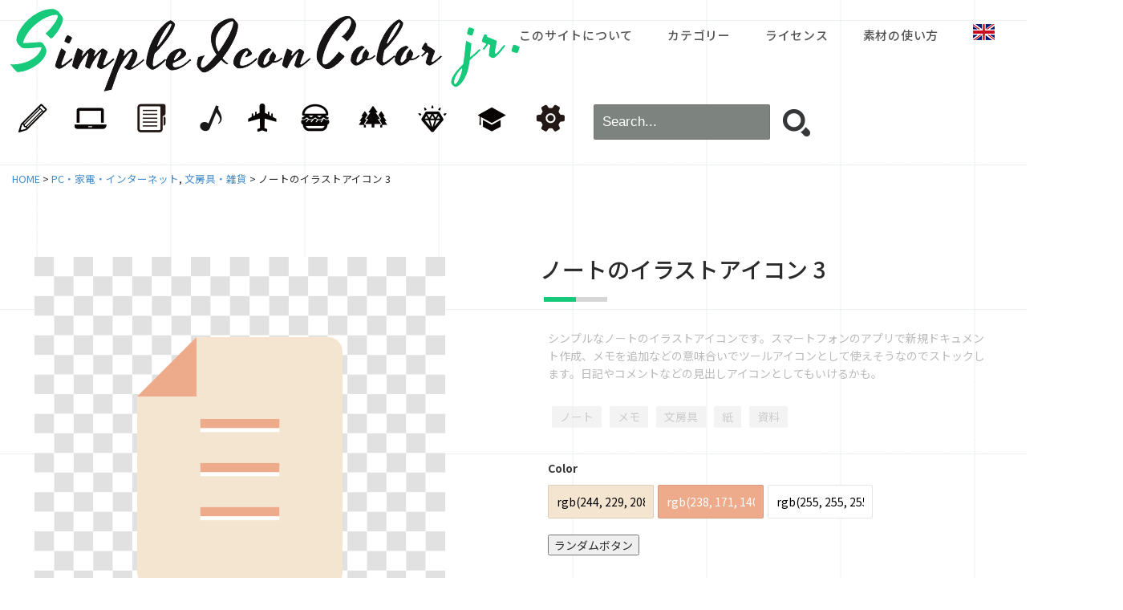

--- FILE ---
content_type: text/html; charset=utf-8
request_url: https://www.google.com/recaptcha/api2/aframe
body_size: 268
content:
<!DOCTYPE HTML><html><head><meta http-equiv="content-type" content="text/html; charset=UTF-8"></head><body><script nonce="3sEJ6APoxMFNgLGmM_RHuQ">/** Anti-fraud and anti-abuse applications only. See google.com/recaptcha */ try{var clients={'sodar':'https://pagead2.googlesyndication.com/pagead/sodar?'};window.addEventListener("message",function(a){try{if(a.source===window.parent){var b=JSON.parse(a.data);var c=clients[b['id']];if(c){var d=document.createElement('img');d.src=c+b['params']+'&rc='+(localStorage.getItem("rc::a")?sessionStorage.getItem("rc::b"):"");window.document.body.appendChild(d);sessionStorage.setItem("rc::e",parseInt(sessionStorage.getItem("rc::e")||0)+1);localStorage.setItem("rc::h",'1769068122647');}}}catch(b){}});window.parent.postMessage("_grecaptcha_ready", "*");}catch(b){}</script></body></html>

--- FILE ---
content_type: text/css
request_url: https://simple-icons.com/css/common.css?20200510-17
body_size: 11283
content:
@charset "utf-8";
/* CSS Document */
@import url('https://fonts.googleapis.com/css?family=Noto+Sans+JP:400,500,700');

html,body{
	position:relative;
    height: 100%;   /* ブラウザ画面の高さをめいっぱいに使用 */
         /* こうしないと、htmlとbody要素は内包しているコンテンツの部分までしか高さが出ません*/
    font-family: 'Noto Sans JP', sans-serif;
    background-position:top center;
    background: url(/img/bg_body.gif) center top;
    
}

body.archive,body.category{
    background: url(/img/bg_body.gif) center 50px;
}

 

@media screen and (max-width: 1530px) {
       .inner {
        max-width: 1200px !important;
        clear: both;
    }
}


@media screen and (max-width: 1200px) {
       .inner {
        max-width: 860px !important;
        clear: both;
    }
}



.pal10{padding-left:10px}
.par10{padding-right:10px}

.single svg{
	width:256px;
	height:auto;
	vertical-align:bottom;

}

#nav_sentence{
	margin: 10px 0 0px 10px;
}

#wp_page_numbers{
	height:100px;
}

#related-entries ul li{
	float:left;
	margin-right:36px;
	    list-style: none;
}
#related-entries ul{
	margin-top:20px;
	
}


#ad_side{
	display:none;
	
}

p.waitImg{
	width: 600px;
	text-align: center;
    margin:20px auto 20px;
}

aside#adpop{
	width:320px;
	margin:0px auto 10px;
}


#ad_responsive{
	height:160px;
	clear:both;
    padding-left:20px; 
	padding-top:20px;
}

.page #ad_responsive{
    padding-left:36px; 
}

.page_numbers{
	margin-top:40px;
}

.page .comments-area {
    margin: 60px auto 50px;
	padding-left: 36px;
}

.clearfix00:after{
	content:"";
	display:block;
	clear:both;
	width:100%;
	height:1px;
}




#downBtnIE,#color3{
	display:none;
	
}


.clearfix00:after{
	display:block;
	content:"";
	clear:both;
	width:100%;
	
}

ul,ol{
  margin: 0;
}

#search_submit{
	display:none;
}

#links .linksBox{
	display:block;
	width:23%;
	float:left;
	border:#f5f5f5 5px solid;
	padding:10px 10px 5px 10px;
	margin:0px 10px 10px 0px;
	height: 290px;
}

#links h4 a{
	color:#478D90;
}

#links .linksBox img{
	margin:10px 0px;
}


#links .linksBox div a:hover{
	background:#FFFFFF;
	opacity:0;
	width:200px;
	height:120px;
}

.page dl{
	margin:10px;
	padding:10px;
	
}
.page dt{
	border-bottom:1px #ddd dashed;
	margin-bottom:10px;
	font-size:110%;
	padding:10px;
	
}
.page dd{
	margin-bottom:40px;
	padding:10px;
	font-size:110%;
}

.page dt span{
	color:#4e878f;
	display:inline-block;
	padding-right:20px;
	font-size:140%;
}
.page dd span{
	color:#d44f4f;
	display:inline-block;
	padding-right:20px;
	font-size:156%;
}


.page ul#caution li{
	font-size:120%;
	margin:20px 0px 20px 20px;
	list-style:disc;
	
}

#aboutImg_sp{
	display:none;	
}


#content .linksBox p.sentence{
	margin:10px 0 0 0;
	padding:0px;
}


h2#top,
h2.archive-title{
	padding:0 0 5px 50px;
	margin:0px 0 20px 0;
	font-family: 'Roboto Condensed', sans-serif;
	letter-spacing:0.01em;
	position:relative;
	border-bottom:hsla(45, 14%, 86%, 1) 1px dashed;
}



.page #Maincolumn h2.m100{
	margin-top:100px;
}


#Maincolumn h1{
	font-size:200%;
	margin-top:0px;	
}

#Maincolumn h1{
    margin: 0px 0 20px -10px;
    background: url(/img/h1_line.png) no-repeat 5px 50px;
    padding: 0 0 40px 0;
}

.page td{
	font-size:120%;
	padding:20px;
	border-bottom:1px solid #f5f5f5;
}
.page td strong{
	font-size:120%;
	color:#B0A474;
	font-weight:bold;
	
}

.page h3.main{
	color:#F08585;
	margin-top:50px;
	
}
.page span.category{
  font-size: 12px;
  background: #c4bb97;
  margin: 0px 10px;
  padding: 1px 6px;
  border-radius: 2px;	
}
.page span.category a{
	color:hsla(0,0%,100%,1.00);
	
}


.page #Maincolumn h1:after{
	content:"";
	display:block;
	width:100%;
	height:1px;
	float:none;
	position:absolute;
	bottom:-5px;
	left:0px;
	
}

.page #Maincolumn h2{
	margin-top:50px;
	
	
}

p.important{
	font-size:120%;
	/*border-bottom:hsla(45, 14%, 86%, 1) 1px dashed;*/
	margin-bottom:20px;

}

.page #Maincolumn p{
	color:#555;
	font-size:110%;
	line-height:1.7em;
	margin:20px 0 20px;
	
}

.page #Maincolumn p.ttl{
	margin-top:20px;
	font-weight:bold;
	font-size:110%;
	
}

.page .fffBox{
	margin-top:50px;
	border-bottom:1px dotted rgba(171,171,171,1.00);
	
}


.page p span{
	color:hsla(359,96%,55%,1.00);
	background:#F5ED92;
	font-size:90%;
	
}

.page #Maincolumn{
	padding-right:0px;
	
}

.page #Maincolumn img{
	margin:20px 0px 30px;
	
}

html{
	overflow-x:hidden;
}

textarea#comment{
	width:60%;
}

code{
	display: none;	
}

a{
	text-decoration:none !important;
}


div#dlBtnbox p{
	text-align:center;
	letter-spacing:1.1;
	font-size:140%;
}

div#dlBtnbox p span{
	font-size:1.8em;
	font-weight:bold;
}

#overLayer #btnClose{
	position:absolute;
	top:0px;
	right:0px;
}


div#dlBtnboxBtn{
	display:none;
	width:50%;
	height:2.5em;
	line-height:2.5em;
	text-align:center;
	margin:0 auto;
	color:#fff;
	font-size:140%;
	font-weight:bold;
	background:#539b86;
	border-bottom:4px solid #387E71;
	border-radius:5px;
	cursor:pointer;
}
div#dlBtnboxBtn:hover{
	background:#FC0;
	border-bottom:4px solid #F90;
}
div#dlBtnboxBtn a{
	text-decoration:none;
	color:#fff;
	display:block;
}

#glayLayer{
    position:fixed;
    top:0;
    left:0;
    height:100%;
    width:100%;
    background:black;
    opacity: 0.60;
    filter:alpha(opacity=60);
	display:none;
	z-index:100;
}

#overLayer{
	display:none;
    position:absolute;
    top:0%;
    left:50%;
	width:640px;
	margin-left:-250px;
	background:#FFFFFF;
	opacity: 1;
	z-index:101;
	margin-top:50px;
	padding-bottom:20px;
}

#overLayer h2{
	margin:0px;
	background: #A1A07F;
	color: #ffffff;
	padding: 15px 15px 5px 15px;
	font-size:150%;
	font-family:meiryo,"メイリオ";
	line-height:1.6em;
}


#overLayer h2 span{
	font-size:90%;
	display:block;
	
}

#colorBox01,#colorBox02,#colorBox03,#colorBox04{
	width:22px;
	height:22px;
	float:left;
	margin:6px 6px;
	background:#fff;
	border-radius:2px;
	
}

#colorBox01,#colorBox04{
	background:none;
	margin-left:50px;
	margin-right:12px;
	background-size:98%;
	
}

#colorBox01{
	background:url(../img/save.svg) no-repeat center center;
}

img,svg {
	max-width: 100%;
	height: auto;
	vertical-align:baseline;
}

.ie8 img{
  width: auto;
}

.page .inner{
	padding:5px;
	-moz-box-sizing:border-box;
	box-sizing:border-box;
	
}

.inner{
	margin:0px auto 30px;
	position:relative;
	clear:both;
}





/****************************************  ヘッダー    *****************************************/

header#mainHeader,
header#singleHeader{
	width:100%;
	position:relative;
}


header#mainHeader #lang,
header#singleHeader #lang{
	position: absolute;
	top: 12px;
	left: 10px;
}

header#mainHeader h1 {
    margin: 10px 0 0px 10px;
    position: relative;
    z-index: 1;
    text-align: left;
    float:left;
    max-width: 680px;
}


header#singleHeader nav#categoryNav{
	padding:60px 0 0 20px;	
	font-size:120%;

}


header nav#categoryNav ul li{
	float:left;
	width:50%;
	font-size:90%;
	letter-spacing:0.05em;
	font-family: 'Roboto Condensed', sans-serif;
}

header nav#categoryNav ul li a:hover{
	background:#3D3D3D;
	
}

header nav#categoryNav ul li:nth-child(5){
	border-right:#555555 1px solid;
}


header input::-webkit-input-placeholder {
    color:#FFFFFF;
}


header button, header .button,header input[type="button"],header input[type="reset"],header input[type="submit"] {
	  background: #ffffff;
	  border-radius: 2px;
	  color: #c4bb97;
	  text-transform: uppercase;
	  font-size: 90%;
	  height:34px;
	  width:62px;
}
	


#topMaincolumn{
	width:100%;
	padding:5px;
	min-height:600px;
}

#topMaincolumn aside#ad01{
	display:none;
}




#singleWrap header .inner{
	margin:2px auto 0px;
	position:relative;
	padding-top:40px;

}

#topMaincolumn ul li{
	box-sizing:border-box;
	float:left;
	height:170px;
	text-align:center;
	position:relative;
}


#topMaincolumn ul li p{
	font-size:80%;
	color:#f5f5f5;
	overflow: hidden;
    text-overflow: ellipsis;
    white-space: nowrap;
	padding:10px;
	margin-bottom:10px;
}

#topMaincolumn ul li a{
	display: inline-grid;
	width:100%;
	height:100%;
	 transition-property: all;
  transition: 0.2s linear;
}



#Maincolumn{
	width:100%;
    margin-bottom: 80px;
	padding-top:30px;
}


#Maincolumn #mainImg{
	width:46%;
    width: 630px;
	height:auto;
	top:0px;
	float:left;
	text-align:center;
    text-align:center;
	padding-bottom:50px;
}


#Maincolumn #mainImg .bgmainImg{
	background-image: url('../img/square.png');
	background-position: 0 0px;
	width:512px;
	height:512px;
	display:block;
	display:table-cell;
	vertical-align:middle;
	text-align:center;
	overflow:hidden;
	padding: 0;
	margin:0;
}


#Maincolumn #svgArea{
	padding: 0;
	margin:0;
	overflow: hidden;
}

#Maincolumn #mainImg .bgmainImg #cap_inner02{
	width:512px;
	/*height:512px;*/
	display:block;
	display:table-cell;
	vertical-align:middle;
	text-align:center;
	height: auto;
	padding: 0;
	margin:0;
}

#Maincolumn #mainImg .bgmainImg #cap_inner02 #graph02{
	margin:0 auto;
	padding:0px;
	width:100%;
	height: auto;
	/*display:block;*/
}

#Maincolumn #tag{
	text-align:left;
	margin:10px 5px 0px 5px;
	
}

#Maincolumn #tag a{
	display:inline-block;
	margin:0 10px 10px 0;
/*	color:#ffffff;
	background:#c4bb97;
	border-radius:4px;*/
	padding:3px 10px;
	color:#ccc;
    background: rgba(232,232,232,0.50);
    border-radius: 2px;
    transition-duration: 0.5s;
}
#Maincolumn #tag a:hover{
    opacity: 0.9;
	background: rgba(6, 16, 23, 0.68);
	color: #eee;
}

#Maincolumn #mainImg .bgmainImg img{
	display:table-cell;
	vertical-align:middle;
	width:50%;
	margin:0 auto;
}



#Maincolumn #imgDetail p{
	margin-bottom:10px;
	
}

#Maincolumn #imgDetail span{
	display:block;
	margin:30px 0 10px;
	font-weight:bold;
	color:#3A3838;
	clear:both;
	
}

#Maincolumn #imgDetail ul#size{
	width:100%;
	background:#f5f5f5;
	overflow:hidden;
	font-family: 'Roboto Condensed', sans-serif;
}

#Maincolumn #imgDetail ul#size li{
	float:left;
	width:14%;
	display:block;
	padding:10px 0;
	text-align:center;
	cursor:pointer;
}

#Maincolumn #imgDetail ul#size li.on{
	background:#1a9250;
	color:#FFFFFF;
}


#Maincolumn #imgDetail ul#file li{
	width:14%;
	margin-right:0.5%;
	float:left;
	height:80px;
	border:4px;
	background:#898989;
	color:#FFFFFF;
	padding:25px 10px 15px;
	box-sizing:border-box;
	font-weight: bold;
	font-size:110%;
	text-align: center;	
}

#downBtn,
#downBtnIE{
	padding:0px 0px;
	width:100%;
	margin:0px auto;
	
}

#downBtn button{
	width: 33.3%;
	float: left;
	height: 30px;
	background:#ffffff;
	color: #354144;
	padding: 20px 10px 35px 40px;
	font-weight: bold;
	font-size: 130%;
	letter-spacing:0.1em;
	text-align: center;
	border:none;
	font-family: 'Roboto Condensed', sans-serif;
	background:url(../img/btn_downb.png) 20px 15px no-repeat;
}

#downBtnIE li{
	width: 33.3%;
	float: left;
	background:#ffffff;
	color: #354144;	
	font-weight: bold;
	font-size: 130%;
	letter-spacing:0.1em;
	text-align: center;
	border:none;
	font-family: 'Roboto Condensed', sans-serif;
	background:url(../img/btn_downb.png) 20px 15px no-repeat;
	
}

#downBtnIE li a{
	padding: 20px 10px 35px 40px;
	display:block;
	width:100%;
	height:100%;
	-moz-box-sizing:border-box;
	box-sizing:border-box;
	color:#354144;
}
#downBtnIE li a:hover{
	background:#1a9250 url(../img/btn_downw.png) 20px 15px no-repeat;
	color:#fff;
}


#downBtn button#button7,
#downBtnIE li:nth-child(1){
	border-top:#333333 3px solid;
	border-bottom:#333333 3px solid;
	border-left:#333333 3px solid;
	border-radius:0 0 0 3px;
}

#downBtn button#button8,
#downBtnIE li:nth-child(2){
	border-top:#333333 3px solid;
	border-bottom:#333333 3px solid;
	border-left:#333333 3px solid;
	border-right:#333333 3px solid;	
}
#downBtn button#button9,
#downBtnIE li:nth-child(3){
	border-top:#333333 3px solid;
	border-bottom:#333333 3px solid;
	border-right:#333333 3px solid;
	border-radius:0 0 3px 0px;
}


nav#categoryNav ul li#cat{
	background: #3D3D3D;
}

#downBtn button:hover{
	color:hsla(0,0%,100%,1.00);
	background:#FF6280 url(../img/btn_downw.png) 20px 15px no-repeat;
}

#Maincolumn #imgDetail #downImg li{
	padding: 16px 0px;
	text-align: center;
	margin: 60px auto 10px;
	color: #fff;
	border-radius: 2px;
}

#Maincolumn #imgDetail #downImg li a{
	color:#FFFFFF;
	
}

#Maincolumn #imgDetail #downImg li:nth-child(1){
	background: #FF6969;
	width: 80%;
	margin:60px auto 0px;
	
}

#Maincolumn #imgDetail #downImg li:nth-child(2){
	background: #2cb8c5;
	width: 40%;
}

#Maincolumn h2{
	padding-left:0px;
	margin:0px 0 10px 0;
	padding-top:50px;

}



footer#mainFooter{
	background:#19191a;
	position:relative;
	width:100%;
	padding:30px 0 30px;
	text-align:center;
	clear:both;
	margin:0px 0 0 0;
	z-index:30;
	clear:both;
	height:180px;
}


footer#mainFooter ul li{
	float:left;
	margin-right:40px;
	font-size:110%;
	margin-right:20px;
}

footer#mainFooter ul li a{
	color:#FFFFFF;
	font-family: 'Roboto Condensed', sans-serif;
	
}
footer#mainFooter small{
	color:#eee;
	padding-top:50px;
	display:inline-block;
}



div#fileDown span.title{
	color:#FFFFFF;
}


#downBox01,
#downBox02,
#downBox03{
	float:left;
	z-index:200;
}

#downBox01{
	width:40%;
	margin-right: 50px;
}

#downBox02{
	width:30%;
}

#downBox03{
	width:24%;
}




div#fileDown ul#colorBox{
  width: 92px;
  height: 62px;
  position: absolute;
  top: 20px;
  right:54px;
}

div#fileDown ul#colorBox li{
	width:30px;
	height:30px;
	float:left;
}
div#fileDown ul#colorBox li.on{
	border: #353535 1px solid;
}

ul#color3{
	clear:both;
}

ul#color3 li{
	width:30px;
	height:30px;
	float:left;
	margin:6px;
	border:hsla(0,0%,58%,0.50) 1px solid;
	border-radius:2px;
}


div#sentence{
    padding-bottom: 10px;
	
}
div#sentence p{
	color:hsla(0,0%,73%,1.00);
	
}

#colorArea div{
    margin-bottom: 10px;
    width: 24%;
    margin-right: 1%;
    float: left;
}

#colorArea div input{
    padding: 10px;
}


/*サイズの指定のスタイル*/
div#fileDown ul#size02{
	width:100%;
	position:relative;
	font-family: 'Roboto Condensed', sans-serif;
	margin-bottom:20px;
	margin-right: 30px;
}

div#fileDown ul#size02 li{
	float:left;
	width:16%;
	display:block;
	-moz-box-sizing:border-box;
	box-sizing:border-box;
	text-align:center;
	cursor:pointer;
	border:#B0B0B0;
	background:#ffffff;
	color:#111111;
	font-size:90%;
	height: 40px;
	line-height: 40px;
	font-weight: bold;
	transition-duration: 0.2s;
}

div#fileDown #kakuchoushi li{
	font-size:90%;
	width: 30%;
	float: left;
	background: #ffffff;
	color: #111111;
	-moz-box-sizing: border-box;
	box-sizing: border-box;
	font-weight: bold;
	font-family: 'Roboto Condensed', sans-serif;
	text-align: center;
	cursor:pointer;
	height: 40px;
	transition-duration: 0.2s;
	line-height: 40px;
}

div#fileDown #kakuchoushi li:hover{
	background: #1a9250;
	color:#FFFFFF;
}


div#fileDown ul#size02 li.on{
	background:#1a9250;
	color:#FFFFFF;
}

div#fileDown ul#size02 li:hover{
	background:#1a9250 !important;
	color:#FFFFFF;
}



div#fileDown ul#colorBox li.on{
	border:4px solid hsla(180, 44%, 48%, 0.9);
}

ul#color3 li.on{
	border:#2FB0BB 2px solid;
}


div#fileDown ul#colorBox li:nth-child(1),
ul#color3 li:nth-child(1){
	background:rgba(70,70,70,1.00);
}
div#fileDown ul#colorBox li:nth-child(2),
ul#color3 li:nth-child(2){
	background:rgba(0,0,0,1.00);
}
div#fileDown ul#colorBox li:nth-child(3),
ul#color3 li:nth-child(3){
	background:rgba(255,255,255,1.00);
}

div#fileDown ul#colorBox li:nth-child(4),
ul#color3 li:nth-child(4){
	background:#28a1d0;
}

div#fileDown ul#colorBox li:nth-child(5),
ul#color3 li:nth-child(5){
	background:#f4a840;
}

div#fileDown ul#colorBox li:nth-child(6),
ul#color3 li:nth-child(6){
	background:#e1564b;
}

div#fileDown ul#colorBox li:nth-child(7),
ul#color3 li:nth-child(7){
	background:#8e5ba2;
}

div#fileDown ul#colorBox li:nth-child(8),
ul#color3 li:nth-child(8){
	background:#30b27f;
}

div#fileDown ul#colorBox li:nth-child(9),
ul#color3 li:nth-child(9){
	background:#a5896a;
}

div#fileDown ul#colorBox li:nth-child(10),
ul#color3 li:nth-child(10){
	background:#2eb8bd;
}

div#fileDown ul#colorBox li:nth-child(11),
ul#color3 li:nth-child(11){
	background:#cc1d65;
}


/*拡張子の選択 JPG PNGなど*/
div#fileDown #downBtn02{
	width:100%;
	margin-bottom:20px;
}




div#fileDown #kakuchoushi li.on{
	background:#1a9250;
	color:hsla(0,0%,100%,1.00);
}



div#fileDown #btnWeb{
	text-align: center;
	margin:30px auto;
	color: #fff;
	border-radius: 2px;
	float: left;
	color: #FFFFFF;
	width: 90%;
	margin-right: 2%;
	background:hsla(0, 97%, 70%, 0.9);
	font-weight:bold;
}

div#fileDown #btnWeb a{
	display:block;
	padding: 16px 0px;
	width:100%;
	height:100%;
	color:#FFFFFF;
	text-decoration:none;
	
}
div#fileDown #btnWeb:hover{
	background:hsla(0, 100%, 76%, 0.9);
}

div#fileDown input#allDown{
  height: 40px;
  width: 100%;
  color: #FFFFFF;
  font-weight: bold;
  background: #1a9250 url(../img/btn_downw.png) 14px 8px no-repeat;
  background-size: 22px auto;
  padding-left: 40px;
  font-size:90%;
}

div#fileDown input#allDown:hover{
	color:#FFFFFF;
	background:#59C9C9 url(../img/btn_downw.png) 14px 8px no-repeat;
	background-size: 22px auto;
}

div#fileDown input#togetherVal{
	height:30px;
	width: 100%;	
}


div#fileDown ul#size02 img{
	position:absolute;
	width:340px;
	height:80px;
	
	
}

footer#mainFooter ul{
	width:100%;
	margin:0 auto;
	
}




p#clear_btn{
	color:#666 !important;
	width:50%;
	cursor:pointer;
	padding-top:4px;
}

p#clear_btn:hover{
	color:#F3585B !important;
}




header#mainHeader nav#categoryNav ul li{
	width:50%;
	-webkit-box-sizing:border-box;
	box-sizing:border-box;
	margin:0px;
	text-align:center;
	/*border-left:hsla(0,0%,28%,1.00) 1px solid;
	border-top:hsla(0,0%,28%,1.00) 1px solid;*/	
}



#Maincolumn aside#ad01{
	display:none;
	
}


#downImg02 li{
	padding: 16px 40px 16px 50px;
	text-align: center;
	color: #fff;
	border-radius:0px;
	font-size:120%;
	color:#222;
	width:96%;
	margin:10px auto;
	/*background: #FF6969;*/
	border:#333333 3px solid;
	background:url(/img/btn_downb.png) 26px 16px no-repeat;
	cursor:pointer;
	font-family: 'Roboto Condensed', sans-serif;
	-webkit-box-sizing:border-box;
	box-sizing:border-box;
	font-weight: bold;
}

#downImg02 li:hover{
	color:#FFFFFF;
	background:#FF6280 url(/img/btn_downw.png) 26px 16px no-repeat;
}

#categoryNav{
	display:none;
	
}


#sns{
	display:none;
}



div#fileDownClose{
	display:block;
	cursor:pointer;
	position:absolute;
	top:0px;
	right:0px;
	padding:80px 0 0 6px;
	
}

div#fileDown{
	left:0px;
	width:100%;
	z-index:50;
	height:110px;
	/*height:260px;*/
	position:absolute;	
	background-color: rgba(0, 0, 0, 0.9);
	background: rgba(0, 0, 0, 0.9);
	color: rgba(0, 0, 0, 0.9);	
	position: fixed;
	bottom:0px;
    display: none !important;
}

h2#top{
	margin-top:20px;
	width:97%;
}

p#top:before{
	content:"";
	display:block;
	background:url("../img/hatena.png") no-repeat center center;
	height: 39px;
	width: 50px;
	float:left;
	margin-right:10px;
}

p#top{
font-size: 90%;
    max-width: 700px;
    letter-spacing: 0.03em;
    line-height: 1.8em;
    background: #f5f5f5a8;
    padding: 12px 16px 20px 16px;
    margin: 5px 0 0 0;
    text-align: left;
    border-radius: 0px 0px 10px 10px;
}

p.top strong{
	font-weight:100;
	
}




div#fileDown p{
	color:hsla(0,0%,100%,1.00);
	width:100%;
}


p#pankuzu{
 font-size: 90%;
    padding: 5px 5px 5px 5px;
    position: relative;
    clear: both;
    -webkit-box-sizing: border-box;
    box-sizing: border-box;
    right: 0px;
    text-align: left;
}






#main_nav li{
    display:inline-block;
    position: relative;
    z-index: 100;
	height:40px;
    
	text-align:center;
}



#main_nav li a{
    color: #000;
    font-size:15px;
    font-weight:500;
    display: block;
    width: 100%;
    padding-bottom: 20px;
    padding:30px 20px 30px 20px;
    letter-spacing: 0.05em;
    transition-duration: 0.5s;
}

#main_nav li a:hover{
    color: #17c97b;
}


.page ul.category li span{
	display:block;
	font-size:80%;
	height:3em;	
}


.page ul.category:after{
	display:block;
	content:"";
	clear:both;
	width:100%;
	height:40px;
}

.page ul.category li{
  width: 25%;
  float: left;
  text-align: center;
  padding:20px 0 20px;
  	transition-property: all;
  	transition: 0.2s linear;
	font-size:90%;
	
}

.page ul.category li a{
	display:block;
	width:100%;
	height:100%;
   
	color:hsla(206,19%,37%,1.00) !important;	
}

.page ul.category li a o{
     min-height: 78px;
    display: inline-block;
}



.page ul.category li:hover{
	background:#f5f5f5;
	color:#428bca;
}

.page #Maincolumn ul.category li img{
	margin: 20px 0px 10px;
	width:56px;
}




/****************************************************************************************************************/




.page ul.category li{
  width: 20%;
}
	
.page ul.category li span{
	display:block;
	font-size:110%;
	
}

#main_nav li a{
	color:hsla(0,0%,33%,1.00);
	
}

div#fileDown p{
	width:37%;
	float:left;
}


#ad_side{
	display:block;
	position:absolute;
	right:-60px;
	width:320px;
	height:100px;
	top:90px;	
}


#sns{
	display:block;
	position: absolute;
	top: 90px;
	right: 0px;
	width: 336px;
	z-index:99;
}


.fb_iframe_widget{
	float:left;
	display:inline-block;
	margin-right:16px;
}

#sns p{
	float:left;
	width:86px;
}

#sns p.google{
	width:70px !important;
	
}



.page .inner{
	padding:0px;
}

.page #Maincolumn{
	padding-right:80px;
	
}


#categoryNav{
	display:block;	
}

#singleWrap header .inner{
	margin:2px auto 0px;
	position:relative;
	padding-top:4px;
}	
	
	
header#singleHeader #lang{
	margin:0px auto;
	position:relative;	
}

header#singleHeader #lang #lang_sel{
	position:absolute;
	top:-110px;
	right:10px;	
}


header nav#categoryNav ul li{
	float:left;
	width:20%;
	font-size:90%;
	letter-spacing:0.05em;
	-moz-box-sizing:border-box;
	box-sizing:border-box;
}

#downImg02 li{
	padding: 16px 40px 16px 50px;
	text-align: center;
	margin: 20px 0 10px;
	color: #fff;
	border-radius:0px;
	float:left;
	font-size:120%;
	color:#222;
	width:30%;
	margin-right:2%;

	font-family: 'Roboto Condensed', sans-serif;
}

#downImg02 li:hover{
	background:#FF6280 url(/img/btn_downw.png) 26px 16px no-repeat;
}



#Maincolumn{
	width:100%;
	box-sizing:border-box;
	/*margin-top:30px;*/
	padding-top:0px;
    margin-left: 3px;
}


#Maincolumn aside#ad01{
	display:block;
	position:absolute;
	right:-160px;
	width:160px;
	top:26px;
}


aboutImg_sp{
	display:none;
}

aboutImg_pc{
	display:block;
}
	
#open{
	display:none;
	
}

div#fileDown .sideInner{
	width:1200px;
	margin:0px auto;
	position:relative;
	padding:10px 0 10px;
	z-index:100;

}

#Maincolumn #imgDetail{
	width:46.5%;
	float:left;
	padding-left:10px;
    margin-top: 0px;
	-moz-box-sizing:border-box;
	box-sizing:border-box;
}


.page #topMaincolumn ul li{
	-moz-box-sizing:border-box;
	box-sizing:border-box;
	width:20%;
	float:left;
	height:170px;
	text-align:center;
	transition-property: all;
  	transition: 0.2s linear;
}

#topMaincolumn ul li div,
#topMaincolumn ul li a,
#topMaincolumn ul li a img{
	transition-property: all;
  	transition: 0.2s linear;
}

#topMaincolumn aside#ad01{
	display:block;
	position:absolute;
	right:-140px;
	width:140px;
    top:0px;
}




#colorBox{
	height:50px;
}

.form-vertical input{
	width:50%;
	margin:0;
	float:left;
}

footer .inner{
	width:80%;
	margin:0 auto;
}


footer#mainFooter ul{
	width:300px;
	margin:0 auto;
	
}

header#mainHeader nav#categoryNav ul > li{
	width:20%;
	-webkit-box-sizing:border-box;
	box-sizing:border-box;
	margin:0px;
	text-align:center;
	    list-style: none;
}




nav#categoryNav ul li ul#categoryNav{
	width:100%;
	position:absolute;
	height:1px;
	left:-15px;
	z-index:10;
	margin:0px auto;
	overflow:hidden;
}


nav#categoryNav ul li ul#categoryNav li{
	position:relative;
	float:left;
	border:none;
	margin:5px 0 0 5px;
	display:none;
	width:22%;
}


nav#categoryNav ul li ul#categoryNav li a{
	display:block;
	position:relative;
	transition-property: all;
  	transition: 0.2s linear;
	color:hsla(0,0%,17%,1.00);
	position:relative;
	padding-top:2px;
	border:none;

}


nav#categoryNav ul li ul#categoryNav li a span{
	position:absolute;
	bottom:0px;
	width:160%;
	height:20px;
	transition-property: all;
  	transition: 0.2s linear;
	font-size:90%;
	text-align:center;
	white-space: nowrap;
	left:-20px;
	border-radius:2px;
	z-index:50;
	overflow:visible;
	background:#dadada;
	color:hsla(0,0%,100%,1.00) !important;
}


header#mainHeader h1:before{
	content:"";
	display:block;
	top:-12px;
	left:5px;
	position:absolute;
	width:41px;
	height:31px;
}



#mainFooter #categoryNav{
	width: 1200px;
    margin: 0 auto;
	
}

#mainFooter #categoryNav a{
	clear:both;
	padding:10px;
}

#mainFooter #categoryNav a img{
	vertical-align:middle;

}


header#mainHeader #searchBox{
    width: 340px;
    height: 50px;
    margin: 0 20px 0 0;
    position: absolute;
    left:740px;
    top:100px;
    z-index: 10;  
}
.single header#mainHeader #searchBox{
	top:130px;
}


#innerTop{
	max-width:1500px;
	margin:0px auto;
	position:relative;
    text-align: center;
	z-index: 100;
	display: block;
}


header#singleHeader{
	height:246px;
}

#singleWrap header .inner{
	width:1200px;
	margin:2px auto 0px;
	position:relative;
	padding-top:4px;
}



header#mainHeader #lang{
	width:1200px;
	margin:0px auto;
	position:relative;
	
}

header#mainHeader #lang #lang_sel{
	position:absolute;
	top:-110px;
	right:10px;
	
}

header#mainHeader nav#categoryNav{
	margin:0px 10px 0;
	padding:0px 0 0 0px;
    height: 70px;
    position: relative;
}

.home header#mainHeader nav#categoryNav{
	margin:20px 10px 0;
}


header#mainHeader nav#categoryNav ul li:nth-child(5){
	border-right:hsla(0,0%,28%,1.00) 1px solid;	
}

header#mainHeader nav#categoryNav ul li a:hover{
	background:#313131;	
}

.inner{
	max-width:1530px;
	clear:both;
}

#topMaincolumn ul li{
	width: 167px;
	height: 180px;
}

#topMaincolumn ul li div{
	height:180px;
    
	
}

#topMaincolumn ul li img{
	padding:0px 0 20px 0;
	max-width: 64px;
    max-height: 90px;
    margin: 0 auto;

}

nav#categoryNav ul li ul#categoryNav{
	height:85px;
	left:3px;
	z-index:10;
	margin:0px auto;
	overflow:visible;
	opacity:1;
}

nav#categoryNav ul li ul#categoryNav li:nth-child(5){
	border:none;	
}
	
nav#categoryNav ul li ul#categoryNav li{
	display:block;
	width:60px;
	margin:5px 0 0 10px;
	height:45px;
}	
	

nav#categoryNav ul li ul#categoryNav li a{
	display:block;
	background-repeat:no-repeat !important;
	position:relative;
	transition-property: all;
  	transition: 0.2s linear;
	color:#fff !important;
	position:relative;
	padding-top:2px;
	border:none;		
	height: 50px;
}


nav#categoryNav ul li ul#categoryNav li:nth-child(1) a{background:url('/img/cat_nav.png') 0 0px;}
nav#categoryNav ul li ul#categoryNav li:nth-child(2) a{background:url('/img/cat_nav.png') -62px 0px;}
nav#categoryNav ul li ul#categoryNav li:nth-child(3) a{background:url('/img/cat_nav.png') -120px 0px;}
nav#categoryNav ul li ul#categoryNav li:nth-child(4) a{background:url('/img/cat_nav.png') -180px 0px;}
nav#categoryNav ul li ul#categoryNav li:nth-child(5) a{background:url('/img/cat_nav.png') -250px 0px;}
nav#categoryNav ul li ul#categoryNav li:nth-child(6) a{background:url('/img/cat_nav.png') -320px 0px;}
nav#categoryNav ul li ul#categoryNav li:nth-child(7) a{background:url('/img/cat_nav.png') -380px 0px;}
nav#categoryNav ul li ul#categoryNav li:nth-child(8) a{background:url('/img/cat_nav.png') -440px 0px;}
nav#categoryNav ul li ul#categoryNav li:nth-child(9) a{background:url('/img/cat_nav.png') -500px 0px;}
nav#categoryNav ul li ul#categoryNav li:nth-child(10) a{background:url('/img/cat_nav.png') -560px 0px;}   
    
    
nav#categoryNav ul li ul#categoryNav li a span{
	position:absolute;
	bottom:-40px;
	opacity: 0;
	width:150px;
	height:24px;
	padding:4px 16px 6px 10px;
	display:inline-block;
	transition-property: all;
  	transition: 0.2s linear;
	font-size:84%;
	text-align:center;
	white-space: nowrap;
	background:hsla(0,0%,18%,1.00);
	left:-20px;
	border-radius:2px;
	z-index:50;
	overflow:visible;
}

	
#main_nav {
    text-align: right;
    padding: 0px 20px 0px 20px;
    margin-right: 150px;
    position: absolute;
    top: 0px;
    width: 100%;
}

#main_nav li{
	text-align:center;
	list-style: none;
}


#main_nav li#lang02{
	width:27px;
	right:0px;
	height:20px;
    position: relative;
}

#main_nav li#lang02 a img{
	max-width:27px;
    position: absolute;
    bottom:-5px;
    left: 40px;
}


nav#categoryNav ul li ul#categoryNav li a:hover{
	margin-top:3px;
}



nav#categoryNav ul li ul#categoryNav li a:hover span{
	opacity:1;
	bottom:-30px;
	
}




/* サイドコンテンツ部分 */



#addArea li{
	float:left;
	width:65px;
	height:65px;
	float:left;
	margin:10px 20px 10px 0;
	position:relative;
	padding:5px;
	/*background: url(../img/bg_imgmain.png) ;*/
}

#addArea li:before{
	content:"";
	display:block;
	width:20px;
	height:20px;
	position:absolute;
	right:-10px;
	top:-10px;
	/*background:#D04346;*/
	background:url("../img/btn_sizeclose.png") no-repeat;
	
}

#addArea li img{
	width:55px;
	height:55px;
	
}



span#ren{
	font-size:160%;
	padding:0 6px;
}
span.small{
	font-size:90%;
	padding-left:20px;
	
}


#shirabe{
	clear:both;clear:both;
	margin:100px;
	width:500px;
	color:#ffffff !important;

}


#shirabe02{
	width:500px;
	color:#ffffff !important;

	
}


.i-i01_topline {
  background-position: 0 0;
  height: 7px;
  width: 1736px;
}

.i-i02_common_line {
  background-position: 0 -7px;
  height: 2px;
  width: 186px;
}

.i-i03_logo {
  background-position: 0 -9px;
  height: 93px;
  width: 531px;
}

.i-i04_btnclose {
  background-position: 0 -102px;
  height: 60px;
  width: 40px;
}



.home #topWrap{
    height: 380px;
}

.category #topWrap,
.archive #topWrap{
    height: 250px;
}

.single #topWrap{
    height: 320px;
}


header #searchBox input#search_txt{
	width:220px;
	background:#5E5E5E;
    background: #7d8480;
	border-radius:2px;
	color:#FFFFFF;
	border: 1px solid rgba(0, 0, 0, 0.1);
	padding:10px 10px;
	height: 44px;
	font-size:120%;
	font-family: 'Roboto Condensed', sans-serif;
	float:left;
	transition:all;
	transition-duration:0.5s;
}

header #searchBox input#search_txt:focus{
	width:240px;
}

header#mainHeader #search_submit{
	display: block;
	background: url('../img/search_submit.png') no-repeat;
	width: 60px;
	height: 34px;
	top: 0px;
	left: 200px;
	background-position: 0 0;
	border:none;
	margin:6px 16px 0px;
	float:left;
}



header#singleHeader #searchBox{
  float: left;
  padding: 30px 0 0 20px;
  font-size: 120%;
  height: 26px;
  width: 300px;
  top: 4px;
}
	
#singleWrap #searchBox{
  font-size: 120%;
  height: 26px;
  width: 300px;
}


.page h2{
	margin-top:50px;
}

.archive-meta{
	padding:6px;
	margin-bottom:10px;
	
}


.page ul#ban{
	margin:10px 10px 20px 6px;
	
}
.page ul#ban li{
	font-size: 110%;
    margin: 0 0 26px 0;
    line-height: 2em;
    padding-left: 30px;
    width: 100%;
    height: auto;
    text-align: left;
}

.page ul#ban li:before{
	display:block;
	content:"";
	float:left;
	width:3px;
	height:12px;
	margin:8px 10px 0px 0px;
	border-left:12px solid #4D4D4D;
}

.page #Maincolumn h2.ttl_category{
	font-size:120%;
	font-weight:100;
	padding:20px 0px;
	border-bottom: 1px dashed #333;
}

ul#selectColor{
	float: left;
	height: 100px;
}

ul#selectColor li{
	margin-top:10px;
	width:26px;
	height:26px;
	float:left;
	    list-style: none;
}

ul#selectColor li.on{
	width:26px;
	height:50px;
	transform-origin: 0 0;
	transition-property: all;
  	transition: 0.2s linear;
}

#selectColor li:nth-child(1){background:#28a1d0;}
#selectColor li:nth-child(2){background:#f4a840;}
#selectColor li:nth-child(3){background:#e1564b;}
#selectColor li:nth-child(4){background:#8e5ba2;}
#selectColor li:nth-child(5){background:#30b27f;}
#selectColor li:nth-child(6){background:#a5896a;}
#selectColor li:nth-child(7){background:#2eb8bd;}
#selectColor li:nth-child(8){background:#cc1d65;}
#selectColor li:nth-child(9){background:#ffffff;}
#selectColor li:nth-child(10){background:#364148;}
#selectColor li:nth-child(11){background:#000000;}	

#btnArea{
    margin: 20px 0 0 0;
}

#btnArea div{
	width: 100px;
	height: 100px;
	float: left;
	padding: 10px;
	box-sizing: border-box;
	cursor: pointer;
}
#btnArea div img{
    width: 100%;
    height: auto;
	max-height: 100px;
}

.devPC {display:block !important;}
.devSP {display:none !important;}	


#wp_page_numbers{
	position:relative;
	display: block;
    margin: 50px 0 0 30px;
}

#wp_page_numbers li {
    text-align: left;
    letter-spacing: 0px;
    word-spacing: 0px;
    width: 60px !important;
    float: left;
    margin-bottom: 16px;
    height: 50px !important;
    margin: 0 10px 0 10px;
}

#snsArea{
	position: absolute;
	right:30px;
	top:80px;
	text-align: right;
}


.wp_social_bookmarking_light{
    border: 0 !important;
    padding: 10px 0 20px 0 !important;
    margin: 0 !important;
}
.wp_social_bookmarking_light div{
    float: left !important;
    border: 0 !important;
    padding: 0 !important;
    margin: 0 5px 0px 0 !important;
    min-height: 30px !important;
    line-height: 18px !important;
    text-indent: 0 !important;
}
.wp_social_bookmarking_light img{
    border: 0 !important;
    padding: 0;
    margin: 0;
    vertical-align: top !important;
}
.wp_social_bookmarking_light_clear{
    clear: both !important;
}
#fb-root{
    display: none;
}
.wsbl_facebook_like iframe{
    max-width: none !important;
}
.wsbl_pinterest a{
    border: 0px !important;
}


#topMaincolumn ul#aboutList li{
	width: 30% !important;
	min-height: 360px;
}
#topMaincolumn ul#aboutList li img{
max-width: 360px;
max-height: 100%;
}

/**************************************************************************************************************************************************************************************************************/


@media screen and (max-width: 741px)  {

	.devPC {display:none !important;}
	.devSP {display:block !important;}	    

	#snsArea{
		top: 100px;
		left:0px;
		right: 0px;
		padding-left: 10px;
	}

	.single #snsArea{
		position: absolute;
		top:180px;
	}
	
	.fb_iframe_widget{
		margin-right:4px !important;
		margin-left:4px !important;
	}

	html, body {
		position: relative;
		height: 100%;
		font-family: 'Noto Sans JP', sans-serif;
		background-size: 160px 160px;
		background-repeat: repeat;
		background-position: top center;
		background: url(/img/bg_body_sp.gif) center 20px;
	}
	
	#topMaincolumn ul#aboutList li{
		width: 100% !important;
	}


	#Maincolumn h1{
		font-size:22px;
		margin: 10px 0 20px 0px;
		padding: 10px 0 30px 0;
	}

	#ad_responsive{
		padding-left: 0px;
	}    

	#main_nav {
		text-align: left;
		padding: 0px 10px 0px 10px;
		margin-right: 0px;
		width: 100%;
	}

	#main_nav li {
		display: inline-block;
		position: relative;
		z-index: 100;
		height: auto;
		text-align: center;
	}
    
	nav#globalNav{
		right:-100%;
		width:100%;
		position:fixed;
		-webkit-box-sizing:border-box;
		box-sizing:border-box;
		top:0px;
		z-index:200;
		background:rgba(255,255,255,0.9);
	}
	
	
	ul#main_nav{
		padding: 0px;
		margin:0px;
		box-sizing: border-box;
		clear: both;
		z-index:200;
		border-bottom:#3bbee8 3px solid;
		/*-moz-box-shadow:0px 0px 6px 3px rgba(2,3,0,0.46);
		-webkit-box-shadow:0px 0px 6px 3px rgba(2,3,0,0.46);
		box-shadow:0px 0px 6px 3px rgba(2,3,0,0.46);*/
	}
	
	header#mainHeader h1 {
		margin: 10px 0 0px 10px;
		position: relative;
		z-index: 1;
		text-align: left;
		width: 86%;
	}

	#nav_sentence {
		margin: 40px 10px 40px 10px;
	}

	header#mainHeader #searchBox {
		width: 100%;
		text-align: right;
		height:40px;
		margin: 0 0px 0 0;
		position: absolute;
		right:0px;
		top: 170px;
		z-index: 10;
	}
	header #searchBox input#search_txt {
		width: 180px;
		background: #5E5E5E;
		background: #7d8480;
		border-radius: 2px;
		color: #FFFFFF;
		border: 1px solid rgba(0, 0, 0, 0.1);
		padding: 4px 4px;
		height: 40px;
		font-size: 120%;
		font-family: 'Roboto Condensed', sans-serif;
		float: none;
		transition: all;
		transition-duration: 0.5s;
		display: inline-block;
	}


	header#mainHeader #search_submit {
		display: block;
		background: url(../img/search_submit.png) no-repeat bottom right;
		width: 60px;
		height: 34px;
		top: 20px;
		/* left: 200px; */
		background-position: 0 0;
		border: none;
		margin: 0px 16px 0px;
		float: right;
		display: inline-block;
		padding: 10px;
	}

	p#top {
		padding: 10px 16px 10px 16px;
	}    

	.home #topWrap {
		height: auto;
	}

    
	#topMaincolumn{
		width: 334px;
		margin: 0 auto;
		padding: 0px;
	}

	.home header#mainHeader nav#categoryNav {
		margin: 0px 0px 0;
		width: 100%;
		overflow-x: hidden;
		min-height: 100px;
	}

	#main_nav li{
		text-align:center;
		width:100%;
		list-style: none;
		background:rgba(0,0,0,0.74);
	}

	#main_nav li a {
		color: hsl(0, 0%, 100%);
	}
    #main_nav li a{
        border-bottom: 1px solid rgba(155,155,155,0.89)
    }    
    
    .single #topWrap{
        height: auto;
    }    
    
	#wp_page_numbers {
		margin: 0px 0 0 0px !important;
	}
    
    #wp_page_numbers a{
        padding: 0px !important;
        line-height: 40px !important;
    }
    
	#wp_page_numbers li {
		width: 40px !important;
		margin-bottom: 16px;
		height: 40px !important;
		margin: 0 10px 6px 10px;
	}

	#Maincolumn #mainImg {
		width: 100%;
		height: auto;
		float: none;
		padding-bottom: 30px;
	}

	#Maincolumn #imgDetail {
		width: 100%;
		float: none;
		padding: 10px;
		margin-top: 0px;
		box-sizing: border-box;
	}

	#btnArea {
		margin: 20px 0 0 0;
		height: auto;
	}

	#btnArea div {
		width: 80px;
		height: 120px;
		float: left;
		padding: 10px;
		box-sizing: border-box;
	}

	#downBtnIE li {
		width: 33.3%;
		float: left;
		font-size: 120%;
		letter-spacing: 0.1em;
		background: url(../img/btn_downb.png) 10px 20px no-repeat;
		background-size: 26px auto;
	}    

	#downBtnIE li a {
		padding: 20px 10px 20px 40px;
		width: 100%;
		height: 100%;
		color: #354144;
	}

	#Maincolumn h2 {
		padding-left: 10px;
		margin: 0px 0 10px 0;
		padding-top: 50px;
		font-size: 24px;
	}    
    
    ul#downImg02{
        padding: 10px;
        box-sizing: border-box;
    }    
    
	#downImg02 li {
		padding: 16px 40px 16px 50px;
		text-align: center;
		margin: 10px 0 0px;
		float: none;
		font-size: 120%;
		color: #222;
		width: 100%;
		margin-right: 0%;
	}    

    
    
/****************************************  スマホメニュー  *****************************************/
    
    header .closeNav{
		right:0px !important;
	}
	
	header #panel-btn{
	  display:block;
	  width:44px;
	  height:44px;
	  margin:6px 0 6px;
	  border-radius: 50%;
	  background: #f5f5f5;
	  top:10px;
	  right:6px;
	  z-index:320;
	  position: fixed;
	}
	
	header .closeNav #panel-btn{
		position:fixed;
	}
	
	
	header #panel-btn:hover{
	  background: #fafafa;
	}
	header #panel-btn-icon{
	  display: block;
	  position: absolute;
	  top: 50%;
	  left: 50%;
	  width: 14px;
	  height: 2px;
	  margin: -1px 0 0 -7px;
	  background: #19242c;
	  transition: .2s;
	}
	
	header #panel-btn-icon:before, #panel-btn-icon:after{
	  display: block;
	  content: "";
	  position: absolute;
	  top: 50%;
	  left: 0;
	  width: 14px;
	  height: 2px;
	  background: #19242c;
	  transition: .3s;
	}
	header #panel-btn-icon:before{
	  margin-top: -6px;
	}
	header #panel-btn-icon:after{
	  margin-top: 4px;
	}
	header #panel-btn .closeNav{
	  background: transparent;
	}
	header #panel-btn .closeNav:before, #panel-btn .closeNav:after{
	  margin-top: 0;
	}
	header #panel-btn .closeNav:before{
	  transform: rotate(-45deg);
	  -webkit-transform: rotate(-45deg);
	}
	header #panel-btn .closeNav:after{
	  transform: rotate(-135deg);
	  -webkit-transform: rotate(-135deg);
	}

	#main_nav li#lang02 {
		width: 100%;
		right: 0px;
		height: 60px;
		position: relative;
		text-align: center;
	}
	#main_nav li#lang02 a img {
		max-width: 27px;
		position: relative;
		bottom: 10px;
		left: 0px;
	}
	.page .comments-area{
	padding-left: 0px;
	}
	
	
	textarea#comment{
	width:100%;
}
	
	
	
	
}


--- FILE ---
content_type: image/svg+xml
request_url: https://simple-icons.com/i/icon_10135/icon_10135_svg_s3.svg
body_size: 467
content:
<?xml version="1.0" encoding="iso-8859-1"?>
<!-- Generator: Adobe Illustrator 22.1.0, SVG Export Plug-In . SVG Version: 6.00 Build 0)  -->
<svg version="1.1" id="_x36_" xmlns="http://www.w3.org/2000/svg" xmlns:xlink="http://www.w3.org/1999/xlink" x="0px" y="0px"
	 viewBox="0 0 422 512" style="enable-background:new 0 0 422 512;" xml:space="preserve">
<style type="text/css">
	.st0{fill:#28303D;}
	.st1{fill:#F4C344;}
	.st2{fill:#2D5365;}
</style>
<g>
	<path class="st0" d="M422,29.8v452.4c0,16.4-13.3,29.8-29.8,29.8H29.8C13.3,512,0,498.6,0,482.2V121.9L121.9,0h270.3
		C408.7,0,422,13.3,422,29.8z"/>
	<polygon class="st1" points="121.9,0 121.9,121.9 0,121.9 	"/>
	<g>
		<rect x="129.8" y="176.1" class="st2" width="162.5" height="18.7"/>
		<rect x="129.8" y="266.5" class="st2" width="162.5" height="18.7"/>
		<rect x="129.8" y="356.9" class="st2" width="162.5" height="18.7"/>
	</g>
	<g>
		<rect x="129.8" y="167.9" class="st1" width="162.5" height="18.7"/>
		<rect x="129.8" y="258.3" class="st1" width="162.5" height="18.7"/>
		<rect x="129.8" y="348.7" class="st1" width="162.5" height="18.7"/>
	</g>
</g>
</svg>


--- FILE ---
content_type: image/svg+xml
request_url: https://simple-icons.com/i/icon_10135/icon_10135_svg_s1.svg
body_size: 467
content:
<?xml version="1.0" encoding="iso-8859-1"?>
<!-- Generator: Adobe Illustrator 22.1.0, SVG Export Plug-In . SVG Version: 6.00 Build 0)  -->
<svg version="1.1" id="_x34_" xmlns="http://www.w3.org/2000/svg" xmlns:xlink="http://www.w3.org/1999/xlink" x="0px" y="0px"
	 viewBox="0 0 422 512" style="enable-background:new 0 0 422 512;" xml:space="preserve">
<style type="text/css">
	.st0{fill:#F4E5D0;}
	.st1{fill:#EEAB8C;}
	.st2{fill:#FFFFFF;}
</style>
<g>
	<path class="st0" d="M422,29.8v452.4c0,16.4-13.3,29.8-29.8,29.8H29.8C13.3,512,0,498.6,0,482.2V121.9L121.9,0h270.3
		C408.7,0,422,13.3,422,29.8z"/>
	<polygon class="st1" points="121.9,0 121.9,121.9 0,121.9 	"/>
	<g>
		<rect x="129.8" y="176.1" class="st2" width="162.5" height="18.7"/>
		<rect x="129.8" y="266.5" class="st2" width="162.5" height="18.7"/>
		<rect x="129.8" y="356.9" class="st2" width="162.5" height="18.7"/>
	</g>
	<g>
		<rect x="129.8" y="167.9" class="st1" width="162.5" height="18.7"/>
		<rect x="129.8" y="258.3" class="st1" width="162.5" height="18.7"/>
		<rect x="129.8" y="348.7" class="st1" width="162.5" height="18.7"/>
	</g>
</g>
</svg>


--- FILE ---
content_type: application/javascript
request_url: https://simple-icons.com/js/sns.js?202004-05
body_size: 343
content:
/*
$(function(){	
	setTimeout(function(){
    	$('#sns #in').load("http://icon-rainbow.com/sns.txt");
  	}, 3000);


});
*/
$(function(){	
	$("#panel-btn").click(function() {
	$("#panel").slideToggle(200);
	$("#panel-btn-icon").toggleClass("closeNav");
				
		if($("#globalNav").hasClass("closeNav")){
			$("#globalNav").removeClass("closeNav");
			}else{
			$("#globalNav").addClass("closeNav");		
		}
		return false;
	});
});

--- FILE ---
content_type: image/svg+xml
request_url: https://simple-icons.com/i/icon_10135/icon_10135_svg_s2.svg
body_size: 467
content:
<?xml version="1.0" encoding="iso-8859-1"?>
<!-- Generator: Adobe Illustrator 22.1.0, SVG Export Plug-In . SVG Version: 6.00 Build 0)  -->
<svg version="1.1" id="_x35_" xmlns="http://www.w3.org/2000/svg" xmlns:xlink="http://www.w3.org/1999/xlink" x="0px" y="0px"
	 viewBox="0 0 422 512" style="enable-background:new 0 0 422 512;" xml:space="preserve">
<style type="text/css">
	.st0{fill:#FBFBE9;}
	.st1{fill:#3B4761;}
	.st2{fill:#FFFFFF;}
</style>
<g>
	<path class="st0" d="M422,29.8v452.4c0,16.4-13.3,29.8-29.8,29.8H29.8C13.3,512,0,498.6,0,482.2V121.9L121.9,0h270.3
		C408.7,0,422,13.3,422,29.8z"/>
	<polygon class="st1" points="121.9,0 121.9,121.9 0,121.9 	"/>
	<g>
		<rect x="129.8" y="176.1" class="st2" width="162.5" height="18.7"/>
		<rect x="129.8" y="266.5" class="st2" width="162.5" height="18.7"/>
		<rect x="129.8" y="356.9" class="st2" width="162.5" height="18.7"/>
	</g>
	<g>
		<rect x="129.8" y="167.9" class="st1" width="162.5" height="18.7"/>
		<rect x="129.8" y="258.3" class="st1" width="162.5" height="18.7"/>
		<rect x="129.8" y="348.7" class="st1" width="162.5" height="18.7"/>
	</g>
</g>
</svg>
